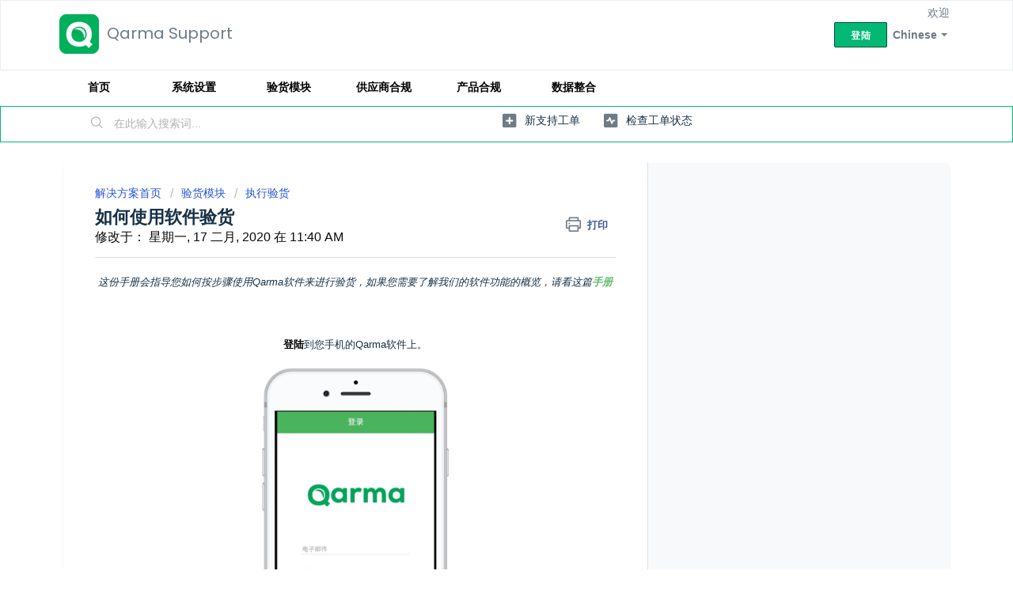

--- FILE ---
content_type: text/html; charset=utf-8
request_url: https://support.qarmainspect.com/zh-CN/support/solutions/articles/43000537524-%E5%A6%82%E4%BD%95%E4%BD%BF%E7%94%A8%E8%BD%AF%E4%BB%B6%E9%AA%8C%E8%B4%A7
body_size: 10424
content:
<!DOCTYPE html>
       
        <!--[if lt IE 7]><html class="no-js ie6 dew-dsm-theme " lang="zh-CN" dir="ltr" data-date-format="non_us"><![endif]-->       
        <!--[if IE 7]><html class="no-js ie7 dew-dsm-theme " lang="zh-CN" dir="ltr" data-date-format="non_us"><![endif]-->       
        <!--[if IE 8]><html class="no-js ie8 dew-dsm-theme " lang="zh-CN" dir="ltr" data-date-format="non_us"><![endif]-->       
        <!--[if IE 9]><html class="no-js ie9 dew-dsm-theme " lang="zh-CN" dir="ltr" data-date-format="non_us"><![endif]-->       
        <!--[if IE 10]><html class="no-js ie10 dew-dsm-theme " lang="zh-CN" dir="ltr" data-date-format="non_us"><![endif]-->       
        <!--[if (gt IE 10)|!(IE)]><!--><html class="no-js  dew-dsm-theme " lang="zh-CN" dir="ltr" data-date-format="non_us"><!--<![endif]-->
	<head>
		
		<!-- Title for the page -->
<title> 如何使用软件验货 : Qarma Support </title>

<!-- Meta information -->

      <meta charset="utf-8" />
      <meta http-equiv="X-UA-Compatible" content="IE=edge,chrome=1" />
      <meta name="description" content= "" />
      <meta name="author" content= "" />
       <meta property="og:title" content="如何使用软件验货" />  <meta property="og:url" content="https://support.qarmainspect.com/zh-CN/support/solutions/articles/43000537524-%E5%A6%82%E4%BD%95%E4%BD%BF%E7%94%A8%E8%BD%AF%E4%BB%B6%E9%AA%8C%E8%B4%A7" />  <meta property="og:description" content=" 这份手册会指导您如何按步骤使用Qarma软件来进行验货，如果您需要了解我们的软件功能的概览，请看这篇手册        登陆到您手机的Qarma软件上。    如果您忘记了您的密码，按照这篇手册重置密码  找到验货单  找到一个订单有多种方法。如果您不能在首页“Planned”页面找到这些订单。使用订单搜索功能，按照订单号来搜索订单。(详细步骤点此)    验货信息  如下图所示，搜索订单信息，可以找到订单的概述信息。内容包括，验货类型，验货日期，订单编号和状态。   进行验货  当验货..." />  <meta property="og:image" content="https://s3.amazonaws.com/cdn.freshdesk.com/data/helpdesk/attachments/production/43031775171/logo/9CEzHM2D2c0ivwe6RMAAYNUBQMO_UeViNQ.png?X-Amz-Algorithm=AWS4-HMAC-SHA256&amp;amp;X-Amz-Credential=AKIAS6FNSMY2XLZULJPI%2F20260120%2Fus-east-1%2Fs3%2Faws4_request&amp;amp;X-Amz-Date=20260120T070632Z&amp;amp;X-Amz-Expires=604800&amp;amp;X-Amz-SignedHeaders=host&amp;amp;X-Amz-Signature=5794232f9b48632bdb7a5bae10345cea9c06e84fb30ffb8d6dfae738ea7ab4ad" />  <meta property="og:site_name" content="Qarma Support" />  <meta property="og:type" content="article" />  <meta name="twitter:title" content="如何使用软件验货" />  <meta name="twitter:url" content="https://support.qarmainspect.com/zh-CN/support/solutions/articles/43000537524-%E5%A6%82%E4%BD%95%E4%BD%BF%E7%94%A8%E8%BD%AF%E4%BB%B6%E9%AA%8C%E8%B4%A7" />  <meta name="twitter:description" content=" 这份手册会指导您如何按步骤使用Qarma软件来进行验货，如果您需要了解我们的软件功能的概览，请看这篇手册        登陆到您手机的Qarma软件上。    如果您忘记了您的密码，按照这篇手册重置密码  找到验货单  找到一个订单有多种方法。如果您不能在首页“Planned”页面找到这些订单。使用订单搜索功能，按照订单号来搜索订单。(详细步骤点此)    验货信息  如下图所示，搜索订单信息，可以找到订单的概述信息。内容包括，验货类型，验货日期，订单编号和状态。   进行验货  当验货..." />  <meta name="twitter:image" content="https://s3.amazonaws.com/cdn.freshdesk.com/data/helpdesk/attachments/production/43031775171/logo/9CEzHM2D2c0ivwe6RMAAYNUBQMO_UeViNQ.png?X-Amz-Algorithm=AWS4-HMAC-SHA256&amp;amp;X-Amz-Credential=AKIAS6FNSMY2XLZULJPI%2F20260120%2Fus-east-1%2Fs3%2Faws4_request&amp;amp;X-Amz-Date=20260120T070632Z&amp;amp;X-Amz-Expires=604800&amp;amp;X-Amz-SignedHeaders=host&amp;amp;X-Amz-Signature=5794232f9b48632bdb7a5bae10345cea9c06e84fb30ffb8d6dfae738ea7ab4ad" />  <meta name="twitter:card" content="summary" />  <link rel="canonical" href="https://support.qarmainspect.com/zh-CN/support/solutions/articles/43000537524-%E5%A6%82%E4%BD%95%E4%BD%BF%E7%94%A8%E8%BD%AF%E4%BB%B6%E9%AA%8C%E8%B4%A7" />  <link rel='alternate' hreflang="en" href="https://support.qarmainspect.com/en/support/solutions/articles/43000537524-perform-inspection"/>  <link rel='alternate' hreflang="vi" href="https://support.qarmainspect.com/vi/support/solutions/articles/43000537524-th%E1%BB%B1c-hi%E1%BB%87n-ki%E1%BB%83m-h%C3%A0ng"/>  <link rel='alternate' hreflang="zh-CN" href="https://support.qarmainspect.com/zh-CN/support/solutions/articles/43000537524-%E5%A6%82%E4%BD%95%E4%BD%BF%E7%94%A8%E8%BD%AF%E4%BB%B6%E9%AA%8C%E8%B4%A7"/> 

<!-- Responsive setting -->
<link rel="apple-touch-icon" href="https://s3.amazonaws.com/cdn.freshdesk.com/data/helpdesk/attachments/production/43028468849/fav_icon/IPnuAh2W9vcnZiyz4D-3zdpkjMeVUc3GRA.png" />
        <link rel="apple-touch-icon" sizes="72x72" href="https://s3.amazonaws.com/cdn.freshdesk.com/data/helpdesk/attachments/production/43028468849/fav_icon/IPnuAh2W9vcnZiyz4D-3zdpkjMeVUc3GRA.png" />
        <link rel="apple-touch-icon" sizes="114x114" href="https://s3.amazonaws.com/cdn.freshdesk.com/data/helpdesk/attachments/production/43028468849/fav_icon/IPnuAh2W9vcnZiyz4D-3zdpkjMeVUc3GRA.png" />
        <link rel="apple-touch-icon" sizes="144x144" href="https://s3.amazonaws.com/cdn.freshdesk.com/data/helpdesk/attachments/production/43028468849/fav_icon/IPnuAh2W9vcnZiyz4D-3zdpkjMeVUc3GRA.png" />
        <meta name="viewport" content="width=device-width, initial-scale=1.0, maximum-scale=5.0, user-scalable=yes" /> 
		
		<!-- Adding meta tag for CSRF token -->
		<meta name="csrf-param" content="authenticity_token" />
<meta name="csrf-token" content="N1KRKUnRvXl+jWrPbVjmxglopGQcBbIq+Vi5IcCuq+aw1woaLKjIMCNgXXlASefKQRJqDZVVOAJmqpv5pT54sQ==" />
		<!-- End meta tag for CSRF token -->
		
		<!-- Fav icon for portal -->
		<link rel='shortcut icon' href='https://s3.amazonaws.com/cdn.freshdesk.com/data/helpdesk/attachments/production/43028468849/fav_icon/IPnuAh2W9vcnZiyz4D-3zdpkjMeVUc3GRA.png' />

		<!-- Base stylesheet -->
 
		<link rel="stylesheet" media="print" href="https://assets6.freshdesk.com/assets/cdn/portal_print-6e04b27f27ab27faab81f917d275d593fa892ce13150854024baaf983b3f4326.css" />
	  		<link rel="stylesheet" media="screen" href="https://assets6.freshdesk.com/assets/cdn/falcon_portal_utils-a58414d6bc8bc6ca4d78f5b3f76522e4970de435e68a5a2fedcda0db58f21600.css" />	

		
		<!-- Theme stylesheet -->

		<link href="/support/theme.css?v=4&amp;d=1761902742" media="screen" rel="stylesheet" type="text/css">

		<!-- Google font url if present -->
		<link href='https://fonts.googleapis.com/css?family=Poppins:regular,600,700' rel='stylesheet' type='text/css' nonce='fbNpxBt+6Uc9eSzRTj/8lg=='>

		<!-- Including default portal based script framework at the top -->
		<script src="https://assets5.freshdesk.com/assets/cdn/portal_head_v2-d07ff5985065d4b2f2826fdbbaef7df41eb75e17b915635bf0413a6bc12fd7b7.js"></script>
		<!-- Including syntexhighlighter for portal -->
		<script src="https://assets3.freshdesk.com/assets/cdn/prism-841b9ba9ca7f9e1bc3cdfdd4583524f65913717a3ab77714a45dd2921531a402.js"></script>

		

		<!-- Access portal settings information via javascript -->
		 <script type="text/javascript">     var portal = {"language":"en","name":"Qarma Support","contact_info":"","current_page_name":"article_view","current_tab":"solutions","vault_service":{"url":"https://vault-service.freshworks.com/data","max_try":2,"product_name":"fd"},"current_account_id":971770,"preferences":{"bg_color":"#f3f5f7","header_color":"#ffffff","help_center_color":"#f3f5f7","footer_color":"#183247","tab_color":"#ffffff","tab_hover_color":"#02b875","btn_background":"#f3f5f7","btn_primary_background":"#02b875","base_font":"Poppins","text_color":"#0a0a0a","headings_font":"Poppins","headings_color":"#183247","link_color":"#183247","link_color_hover":"#00ad61","input_focus_ring_color":"#02b875","non_responsive":"false","personalized_articles":true},"image_placeholders":{"spacer":"https://assets10.freshdesk.com/assets/misc/spacer.gif","profile_thumb":"https://assets8.freshdesk.com/assets/misc/profile_blank_thumb-4a7b26415585aebbd79863bd5497100b1ea52bab8df8db7a1aecae4da879fd96.jpg","profile_medium":"https://assets8.freshdesk.com/assets/misc/profile_blank_medium-1dfbfbae68bb67de0258044a99f62e94144f1cc34efeea73e3fb85fe51bc1a2c.jpg"},"falcon_portal_theme":true,"current_object_id":43000537524};     var attachment_size = 20;     var blocked_extensions = "";     var allowed_extensions = "";     var store = { 
        ticket: {},
        portalLaunchParty: {} };    store.portalLaunchParty.ticketFragmentsEnabled = false;    store.pod = "us-east-1";    store.region = "US"; </script> 


			
	</head>
	<body>
            	
		
		
		
	<header class="banner">
		<div class="banner-wrapper page">
			<div class="banner-title">
				<a href="https://qarmainspect.com/"class='portal-logo'><span class="portal-img"><i></i>
                    <img src='https://s3.amazonaws.com/cdn.freshdesk.com/data/helpdesk/attachments/production/43031775171/logo/9CEzHM2D2c0ivwe6RMAAYNUBQMO_UeViNQ.png' alt="徽标"
                        onerror="default_image_error(this)" data-type="logo" />
                 </span></a>
				<h1 class="ellipsis heading">Qarma Support</h1>
			</div>
			<nav class="banner-nav">
				<div class="banner-language-selector pull-right" data-tabs="tabs"
                data-toggle='tooltip' data-placement="bottom" title=""><ul class="language-options" role="tablist"><li class="dropdown"><h5 class="dropdown-toggle" data-toggle="dropdown"><span>Chinese</span><span class="caret"></span></h5><ul class="dropdown-menu " role="menu" aria-labelledby="dropdownMenu"><li><a class="" tabindex="-1" href="/en/support/solutions/articles/43000537524-perform-inspection">English</a></li><li><a class="active" tabindex="-1" href="/zh-CN/support/solutions/articles/43000537524-%E5%A6%82%E4%BD%95%E4%BD%BF%E7%94%A8%E8%BD%AF%E4%BB%B6%E9%AA%8C%E8%B4%A7"><span class='icon-dd-tick-dark'></span>Chinese </a></li><li><a class="" tabindex="-1" href="/vi/support/solutions/articles/43000537524-th%E1%BB%B1c-hi%E1%BB%87n-ki%E1%BB%83m-h%C3%A0ng">Vietnamese</a></li></ul></li></ul></div> <div class="welcome">欢迎 <b></b> </div>  <b><a href="/zh-CN/support/login"><b>登陆</b></a></b>
			</nav>
		</div>
	</header>
	<nav class="page-tabs">
		<div class="page no-padding no-header-tabs">
			
				<a data-toggle-dom="#header-tabs" href="#" data-animated="true" class="mobile-icon-nav-menu show-in-mobile"></a>
				<div class="nav-link" id="header-tabs"><b>
                  	<a href="/zh-CN/support/home">
                      首页  	
                    </a>
                  	<a href="/zh-CN/support/solutions/43000375216">
                  	  系统设置  
                  	</a>
                    <a href="/zh-CN/support/solutions/43000375217">
                    验货模块  
                  	</a>
                    <a href="/zh-CN/support/solutions/43000375219">
                        供应商合规  
                  	</a>
                  <a href="/zh-CN/support/solutions/43000375218">
                        产品合规  
                  	</a>
                    <a href="/zh-CN/support/solutions/43000374332">
                        数据整合  
                  	</a></b>
				</div>
			
		</div>
	</nav>

<!-- Search and page links for the page -->

	<section class="help-center-sc rounded-6">
		<div class="page no-padding">
		<div class="hc-search">
			<div class="hc-search-c">
				<form class="hc-search-form print--remove" autocomplete="off" action="/zh-CN/support/search/solutions" id="hc-search-form" data-csrf-ignore="true">
	<div class="hc-search-input">
	<label for="support-search-input" class="hide">在此输入搜索词...</label>
		<input placeholder="在此输入搜索词..." type="text"
			name="term" class="special" value=""
            rel="page-search" data-max-matches="10" id="support-search-input">
	</div>
	<div class="hc-search-button">
		<button class="btn btn-primary" aria-label="搜索" type="submit" autocomplete="off">
			<i class="mobile-icon-search hide-tablet"></i>
			<span class="hide-in-mobile">
				搜索
			</span>
		</button>
	</div>
</form>
			</div>
		</div>
		<div class="hc-nav ">
			 <nav>   <div>
              <a href="/zh-CN/support/tickets/new" class="mobile-icon-nav-newticket new-ticket ellipsis" title="新支持工单">
                <span> 新支持工单 </span>
              </a>
            </div>   <div>
              <a href="/zh-CN/support/tickets" class="mobile-icon-nav-status check-status ellipsis" title="检查工单状态">
                <span>检查工单状态</span>
              </a>
            </div>  </nav>
		</div>
		</div>
	</section>



<div class="page">
	
	
	<!-- Search and page links for the page -->
	

	<!-- Notification Messages -->
	 <div class="alert alert-with-close notice hide" id="noticeajax"></div> 

	
	<div class="c-wrapper">		
		<section class="main content rounded-6 min-height-on-desktop fc-article-show" id="article-show-43000537524">
	<div class="breadcrumb">
		<a href="/zh-CN/support/solutions"> 解决方案首页 </a>
		<a href="/zh-CN/support/solutions/43000375217">验货模块</a>
		<a href="/zh-CN/support/solutions/folders/43000599474">执行验货</a>
	</div>
	<b class="page-stamp page-stamp-article">
		<b class="icon-page-article"></b>
	</b>

	<h2 class="heading">如何使用软件验货
	 	<a href="#"
            class="solution-print--icon print--remove"
 			title="打印此文章"
 			arial-role="link"
 			arial-label="打印此文章"
			id="print-article"
 		>
			<span class="icon-print"></span>
			<span class="text-print">打印</span>
 		</a>
	</h2>
	
	<p>修改于： 星期一, 17 二月, 2020 在 11:40 AM</p>
	<hr />
	

	<article class="article-body" id="article-body" rel="image-enlarge">
		<p style='box-sizing: border-box; margin: 0px; font-size: 13px; line-height: 18px; word-break: normal; overflow-wrap: break-word; color: rgb(24, 50, 71); font-family: -apple-system, BlinkMacSystemFont, "Segoe UI", Roboto, "Helvetica Neue", Arial, sans-serif; font-style: normal; font-variant-ligatures: normal; font-variant-caps: normal; font-weight: 400; letter-spacing: normal; orphans: 2; text-indent: 0px; text-transform: none; white-space: normal; widows: 2; word-spacing: 0px; -webkit-text-stroke-width: 0px;  text-decoration-style: initial; text-decoration-color: initial; text-align: center;'><em style="box-sizing: border-box; font-style: italic;">这份手册会指导您如何按步骤使用Qarma软件来进行验货，如果您需要了解我们的软件功能的概览，请看这篇</em><a href="http://support.qarmainspect.com/zh-CN/support/solutions/articles/43000538506-%E6%A6%82%E8%A7%88-%E8%BD%AF%E4%BB%B6%E5%8A%9F%E8%83%BD"><em style="box-sizing: border-box; font-style: italic;"><span style="box-sizing: border-box; color: rgb(97, 189, 109);"><strong style="box-sizing: border-box; background-color: transparent; color: inherit; text-decoration: none; font-weight: 700;">手册</strong></span></em></a></p><p style='box-sizing: border-box; margin: 0px; font-size: 13px; line-height: 18px; word-break: normal; overflow-wrap: break-word; color: rgb(24, 50, 71); font-family: -apple-system, BlinkMacSystemFont, "Segoe UI", Roboto, "Helvetica Neue", Arial, sans-serif; font-style: normal; font-variant-ligatures: normal; font-variant-caps: normal; font-weight: 400; letter-spacing: normal; orphans: 2; text-indent: 0px; text-transform: none; white-space: normal; widows: 2; word-spacing: 0px; -webkit-text-stroke-width: 0px;  text-decoration-style: initial; text-decoration-color: initial; text-align: center;'><br></p><p style='box-sizing: border-box; margin: 0px; font-size: 13px; line-height: 18px; word-break: normal; overflow-wrap: break-word; color: rgb(24, 50, 71); font-family: -apple-system, BlinkMacSystemFont, "Segoe UI", Roboto, "Helvetica Neue", Arial, sans-serif; font-style: normal; font-variant-ligatures: normal; font-variant-caps: normal; font-weight: 400; letter-spacing: normal; orphans: 2; text-indent: 0px; text-transform: none; white-space: normal; widows: 2; word-spacing: 0px; -webkit-text-stroke-width: 0px;  text-decoration-style: initial; text-decoration-color: initial; text-align: center;'><br style="box-sizing: border-box;"></p><h1 style='box-sizing: border-box; margin: 0px; font-family: -apple-system, BlinkMacSystemFont, "Segoe UI", Roboto, "Helvetica Neue", Arial, sans-serif; font-weight: 400; line-height: 43.75px; color: rgb(24, 50, 71); font-size: 2em; font-style: normal; font-variant-ligatures: normal; font-variant-caps: normal; letter-spacing: normal; orphans: 2; text-indent: 0px; text-transform: none; white-space: normal; widows: 2; word-spacing: 0px; -webkit-text-stroke-width: 0px;  text-decoration-style: initial; text-decoration-color: initial; text-align: center;'><strong style="box-sizing: border-box; font-weight: 700;"><span style="box-sizing: border-box; font-size: 13px;"><span style="box-sizing: border-box; color: rgb(0, 0, 0);">登陆</span></span></strong><span style="box-sizing: border-box; font-size: 13px;">到您手机的Qarma软件上。</span></h1><h1 style='box-sizing: border-box; margin: 0px; font-family: -apple-system, BlinkMacSystemFont, "Segoe UI", Roboto, "Helvetica Neue", Arial, sans-serif; font-weight: 400; line-height: 43.75px; color: rgb(24, 50, 71); font-size: 2em; font-style: normal; font-variant-ligatures: normal; font-variant-caps: normal; letter-spacing: normal; orphans: 2; text-indent: 0px; text-transform: none; white-space: normal; widows: 2; word-spacing: 0px; -webkit-text-stroke-width: 0px;  text-decoration-style: initial; text-decoration-color: initial; text-align: center;'><span style="box-sizing: border-box; font-size: 13px;"><img src="https://s3.amazonaws.com/cdn.freshdesk.com/data/helpdesk/attachments/production/43109590559/original/nXdK-6TJt4980p3VdAdiHUf1TCb5B_OW6w.png?1581935606" style="width: 553px;" class="fr-dib" data-attachment="[object Object]" data-id="43109590559"></span></h1><p style='box-sizing: border-box; margin: 0px; font-size: 13px; line-height: 18px; word-break: normal; overflow-wrap: break-word; color: rgb(24, 50, 71); font-family: -apple-system, BlinkMacSystemFont, "Segoe UI", Roboto, "Helvetica Neue", Arial, sans-serif; font-style: normal; font-variant-ligatures: normal; font-variant-caps: normal; font-weight: 400; letter-spacing: normal; orphans: 2; text-indent: 0px; text-transform: none; white-space: normal; widows: 2; word-spacing: 0px; -webkit-text-stroke-width: 0px;  text-decoration-style: initial; text-decoration-color: initial; text-align: center;'><span style="box-sizing: border-box; font-size: 13px;">如果您忘记了您的密码，按照这篇手册</span><a href="http://support.qarmainspect.com/zh-CN/support/solutions/folders/43000552020"><span style="box-sizing: border-box; font-size: 13px;">重置密码</span></a></p><h1 style='box-sizing: border-box; margin: 0px; font-family: -apple-system, BlinkMacSystemFont, "Segoe UI", Roboto, "Helvetica Neue", Arial, sans-serif; font-weight: 400; line-height: 43.75px; color: rgb(24, 50, 71); font-size: 2em; font-style: normal; font-variant-ligatures: normal; font-variant-caps: normal; letter-spacing: normal; orphans: 2; text-indent: 0px; text-transform: none; white-space: normal; widows: 2; word-spacing: 0px; -webkit-text-stroke-width: 0px;  text-decoration-style: initial; text-decoration-color: initial; text-align: center;'><strong style="box-sizing: border-box; font-weight: 700;"><span style="box-sizing: border-box; font-size: 16px;">找到验货单</span></strong></h1><p style='box-sizing: border-box; margin: 0px; font-size: 13px; line-height: 18px; word-break: normal; overflow-wrap: break-word; color: rgb(24, 50, 71); font-family: -apple-system, BlinkMacSystemFont, "Segoe UI", Roboto, "Helvetica Neue", Arial, sans-serif; font-style: normal; font-variant-ligatures: normal; font-variant-caps: normal; font-weight: 400; letter-spacing: normal; orphans: 2; text-indent: 0px; text-transform: none; white-space: normal; widows: 2; word-spacing: 0px; -webkit-text-stroke-width: 0px;  text-decoration-style: initial; text-decoration-color: initial; text-align: center;'><span style="box-sizing: border-box; font-size: 13px;">找到一个订单有多种方法。如果您不能在首页“Planned”页面找到这些订单。使用订单搜索功能，按照订单号来搜索订单。(</span><a href="http://support.qarmainspect.com/zh-CN/support/solutions/articles/43000489427-%E6%90%9C%E7%B4%A2%E9%AA%8C%E8%B4%A7%E5%8D%95"><span style="box-sizing: border-box; background-color: transparent; color: rgb(44, 92, 197); text-decoration: none; font-size: 13px;">详细步骤点此</span><span style="box-sizing: border-box; font-size: 13px;">)</span></a></p><p style='box-sizing: border-box; margin: 0px; font-size: 13px; line-height: 18px; word-break: normal; overflow-wrap: break-word; color: rgb(24, 50, 71); font-family: -apple-system, BlinkMacSystemFont, "Segoe UI", Roboto, "Helvetica Neue", Arial, sans-serif; font-style: normal; font-variant-ligatures: normal; font-variant-caps: normal; font-weight: 400; letter-spacing: normal; orphans: 2; text-indent: 0px; text-transform: none; white-space: normal; widows: 2; word-spacing: 0px; -webkit-text-stroke-width: 0px;  text-decoration-style: initial; text-decoration-color: initial; text-align: center;'><span style="box-sizing: border-box; font-size: 13px;"><img src="https://s3.amazonaws.com/cdn.freshdesk.com/data/helpdesk/attachments/production/43109590616/original/5iSFWI-kZ6TIYro-VumYmcVEP-KGfa9P5w.png?1581935626" style="width: 555px;" class="fr-dib" data-attachment="[object Object]" data-id="43109590616"></span></p><p style='box-sizing: border-box; margin: 0px; font-size: 13px; line-height: 18px; word-break: normal; overflow-wrap: break-word; color: rgb(24, 50, 71); font-family: -apple-system, BlinkMacSystemFont, "Segoe UI", Roboto, "Helvetica Neue", Arial, sans-serif; font-style: normal; font-variant-ligatures: normal; font-variant-caps: normal; font-weight: 400; letter-spacing: normal; orphans: 2; text-indent: 0px; text-transform: none; white-space: normal; widows: 2; word-spacing: 0px; -webkit-text-stroke-width: 0px;  text-decoration-style: initial; text-decoration-color: initial; text-align: center;'><strong style="box-sizing: border-box; font-weight: 700;"><span style="box-sizing: border-box; font-size: 16px;">验货信息</span></strong></p><p style='box-sizing: border-box; margin: 0px; font-size: 13px; line-height: 18px; word-break: normal; overflow-wrap: break-word; color: rgb(24, 50, 71); font-family: -apple-system, BlinkMacSystemFont, "Segoe UI", Roboto, "Helvetica Neue", Arial, sans-serif; font-style: normal; font-variant-ligatures: normal; font-variant-caps: normal; font-weight: 400; letter-spacing: normal; orphans: 2; text-indent: 0px; text-transform: none; white-space: normal; widows: 2; word-spacing: 0px; -webkit-text-stroke-width: 0px;  text-decoration-style: initial; text-decoration-color: initial; text-align: center;'><span style="box-sizing: border-box; font-size: 13px;">如下图所示，搜索订单信息，可以找到订单的概述信息。内容包括，验货类型，验货日期，订单编号和状态。</span></p><p style='box-sizing: border-box; margin: 0px; font-size: 13px; line-height: 18px; word-break: normal; overflow-wrap: break-word; color: rgb(24, 50, 71); font-family: -apple-system, BlinkMacSystemFont, "Segoe UI", Roboto, "Helvetica Neue", Arial, sans-serif; font-style: normal; font-variant-ligatures: normal; font-variant-caps: normal; font-weight: 400; letter-spacing: normal; orphans: 2; text-indent: 0px; text-transform: none; white-space: normal; widows: 2; word-spacing: 0px; -webkit-text-stroke-width: 0px;  text-decoration-style: initial; text-decoration-color: initial; text-align: center;'><span style="box-sizing: border-box; font-size: 13px;"><img src="https://s3.amazonaws.com/cdn.freshdesk.com/data/helpdesk/attachments/production/43109590747/original/hB7NfP6wgHtQ_nReQ7qHBUh4XsxFd4QvMQ.png?1581935654" style="width: 558px;" class="fr-dib" data-attachment="[object Object]" data-id="43109590747"></span><br><strong style="box-sizing: border-box; font-weight: 700;"><span style="box-sizing: border-box; font-size: 16px;">进行验货</span></strong></p><p style='box-sizing: border-box; margin: 0px; font-size: 13px; line-height: 18px; word-break: normal; overflow-wrap: break-word; color: rgb(24, 50, 71); font-family: -apple-system, BlinkMacSystemFont, "Segoe UI", Roboto, "Helvetica Neue", Arial, sans-serif; font-style: normal; font-variant-ligatures: normal; font-variant-caps: normal; font-weight: 400; letter-spacing: normal; orphans: 2; text-indent: 0px; text-transform: none; white-space: normal; widows: 2; word-spacing: 0px; -webkit-text-stroke-width: 0px;  text-decoration-style: initial; text-decoration-color: initial; text-align: center;'><span style="box-sizing: border-box; font-size: 13px;">当验货开始进行，按照验货项目的安排，逐个检查和拍照。</span></p><p style='box-sizing: border-box; margin: 0px; font-size: 13px; line-height: 18px; word-break: normal; overflow-wrap: break-word; color: rgb(24, 50, 71); font-family: -apple-system, BlinkMacSystemFont, "Segoe UI", Roboto, "Helvetica Neue", Arial, sans-serif; font-style: normal; font-variant-ligatures: normal; font-variant-caps: normal; font-weight: 400; letter-spacing: normal; orphans: 2; text-indent: 0px; text-transform: none; white-space: normal; widows: 2; word-spacing: 0px; -webkit-text-stroke-width: 0px;  text-decoration-style: initial; text-decoration-color: initial; text-align: center;'><span style="box-sizing: border-box; font-size: 13px;"><strong style="box-sizing: border-box; font-weight: 700;"><span style="box-sizing: border-box; color: rgb(0, 0, 0);"><span style="box-sizing: border-box; font-size: 13px;">在一个验货点上</span>从左向右滑动，</span></strong>您会看到验货点状态 <span style="box-sizing: border-box; color: rgb(97, 189, 109);">'Checked ok'</span></span></p><p style='box-sizing: border-box; margin: 0px; font-size: 13px; line-height: 18px; word-break: normal; overflow-wrap: break-word; color: rgb(24, 50, 71); font-family: -apple-system, BlinkMacSystemFont, "Segoe UI", Roboto, "Helvetica Neue", Arial, sans-serif; font-style: normal; font-variant-ligatures: normal; font-variant-caps: normal; font-weight: 400; letter-spacing: normal; orphans: 2; text-indent: 0px; text-transform: none; white-space: normal; widows: 2; word-spacing: 0px; -webkit-text-stroke-width: 0px;  text-decoration-style: initial; text-decoration-color: initial; text-align: center;'><span style="box-sizing: border-box; font-size: 13px;"><span style="box-sizing: border-box; color: rgb(97, 189, 109);"><img src="https://s3.amazonaws.com/cdn.freshdesk.com/data/helpdesk/attachments/production/43109590918/original/ZMs6XEbtCEMdDD7wbHGlM07yXTrA2e4-Hg.png?1581935683" style="width: 561px;" class="fr-dib" data-attachment="[object Object]" data-id="43109590918"></span></span></p><p style='box-sizing: border-box; margin: 0px; font-size: 13px; line-height: 18px; word-break: normal; overflow-wrap: break-word; color: rgb(24, 50, 71); font-family: -apple-system, BlinkMacSystemFont, "Segoe UI", Roboto, "Helvetica Neue", Arial, sans-serif; font-style: normal; font-variant-ligatures: normal; font-variant-caps: normal; font-weight: 400; letter-spacing: normal; orphans: 2; text-indent: 0px; text-transform: none; white-space: normal; widows: 2; word-spacing: 0px; -webkit-text-stroke-width: 0px;  text-decoration-style: initial; text-decoration-color: initial; text-align: center;'><strong style="box-sizing: border-box; font-weight: 700;">在一个验货点上从右向左滑动，</strong>可以快速的将验货点状态改为: <span style="box-sizing: border-box; color: rgb(97, 189, 109);">Checked Ok</span> - <span style="box-sizing: border-box; color: rgb(226, 80, 65);">Checked Not Ok</span> - <span style="box-sizing: border-box; color: rgb(250, 197, 28);">Pending - </span><span style="box-sizing: border-box; color: rgb(124, 112, 107);">Not applicable</span><span style="box-sizing: border-box; color: rgb(250, 197, 28);">. </span><br style="box-sizing: border-box;"><span style="box-sizing: border-box; color: rgb(0, 0, 0);">从上至下，逐个查看验货点，添加照片和注释。</span></p><p style='box-sizing: border-box; margin: 0px; font-size: 13px; line-height: 18px; word-break: normal; overflow-wrap: break-word; color: rgb(24, 50, 71); font-family: -apple-system, BlinkMacSystemFont, "Segoe UI", Roboto, "Helvetica Neue", Arial, sans-serif; font-style: normal; font-variant-ligatures: normal; font-variant-caps: normal; font-weight: 400; letter-spacing: normal; orphans: 2; text-indent: 0px; text-transform: none; white-space: normal; widows: 2; word-spacing: 0px; -webkit-text-stroke-width: 0px;  text-decoration-style: initial; text-decoration-color: initial; text-align: center;'><span style="box-sizing: border-box; color: rgb(0, 0, 0);"><img src="https://s3.amazonaws.com/cdn.freshdesk.com/data/helpdesk/attachments/production/43109591041/original/4gHWpnOja_wccuBAFNBsM15Z6a7VhNljqQ.png?1581935703" style="width: 562px;" class="fr-dib" data-attachment="[object Object]" data-id="43109591041"></span></p><p style='box-sizing: border-box; margin: 0px; font-size: 13px; line-height: 18px; word-break: normal; overflow-wrap: break-word; color: rgb(24, 50, 71); font-family: -apple-system, BlinkMacSystemFont, "Segoe UI", Roboto, "Helvetica Neue", Arial, sans-serif; font-style: normal; font-variant-ligatures: normal; font-variant-caps: normal; font-weight: 400; letter-spacing: normal; orphans: 2; text-indent: 0px; text-transform: none; white-space: normal; widows: 2; word-spacing: 0px; -webkit-text-stroke-width: 0px;  text-decoration-style: initial; text-decoration-color: initial; text-align: center;'>如果有疵点需要报告，<strong style="box-sizing: border-box; font-weight: 700;">拍照</strong>并添加注释。标注疵点的严重程度，数量。</p><p style='box-sizing: border-box; margin: 0px; font-size: 13px; line-height: 18px; word-break: normal; overflow-wrap: break-word; color: rgb(24, 50, 71); font-family: -apple-system, BlinkMacSystemFont, "Segoe UI", Roboto, "Helvetica Neue", Arial, sans-serif; font-style: normal; font-variant-ligatures: normal; font-variant-caps: normal; font-weight: 400; letter-spacing: normal; orphans: 2; text-indent: 0px; text-transform: none; white-space: normal; widows: 2; word-spacing: 0px; -webkit-text-stroke-width: 0px;  text-decoration-style: initial; text-decoration-color: initial; text-align: center;'><img src="https://s3.amazonaws.com/cdn.freshdesk.com/data/helpdesk/attachments/production/43109592673/original/SBU0GVUgcrCx92TKw8TqQGpPuuTu4y5nVA.png?1581935992" style="width: 558px;" class="fr-dib" data-attachment="[object Object]" data-id="43109592673"></p><p style='box-sizing: border-box; margin: 0px; font-size: 13px; line-height: 18px; word-break: normal; overflow-wrap: break-word; color: rgb(24, 50, 71); font-family: -apple-system, BlinkMacSystemFont, "Segoe UI", Roboto, "Helvetica Neue", Arial, sans-serif; font-style: normal; font-variant-ligatures: normal; font-variant-caps: normal; font-weight: 400; letter-spacing: normal; orphans: 2; text-indent: 0px; text-transform: none; white-space: normal; widows: 2; word-spacing: 0px; -webkit-text-stroke-width: 0px;  text-decoration-style: initial; text-decoration-color: initial; text-align: center;'></p><p style='box-sizing: border-box; margin: 0px; font-size: 13px; line-height: 18px; word-break: normal; overflow-wrap: break-word; color: rgb(24, 50, 71); font-family: -apple-system, BlinkMacSystemFont, "Segoe UI", Roboto, "Helvetica Neue", Arial, sans-serif; font-style: normal; font-variant-ligatures: normal; font-variant-caps: normal; font-weight: 400; letter-spacing: normal; orphans: 2; text-indent: 0px; text-transform: none; white-space: normal; widows: 2; word-spacing: 0px; -webkit-text-stroke-width: 0px;  text-decoration-style: initial; text-decoration-color: initial; text-align: center;'>当完成了所有检查点，可以按疵点看一下这份验货的疵点汇总信息。</p><p style='box-sizing: border-box; margin: 0px; font-size: 13px; line-height: 18px; word-break: normal; overflow-wrap: break-word; color: rgb(24, 50, 71); font-family: -apple-system, BlinkMacSystemFont, "Segoe UI", Roboto, "Helvetica Neue", Arial, sans-serif; font-style: normal; font-variant-ligatures: normal; font-variant-caps: normal; font-weight: 400; letter-spacing: normal; orphans: 2; text-indent: 0px; text-transform: none; white-space: normal; widows: 2; word-spacing: 0px; -webkit-text-stroke-width: 0px;  text-decoration-style: initial; text-decoration-color: initial; text-align: center;'><img src="https://s3.amazonaws.com/cdn.freshdesk.com/data/helpdesk/attachments/production/43109591265/original/EjfDQCTgw3sfxkq-T37-7zyzsYh1RqMEQg.png?1581935737" style="width: 558px;" class="fr-dib" data-attachment="[object Object]" data-id="43109591265"></p><p style='box-sizing: border-box; margin: 0px; font-size: 13px; line-height: 18px; word-break: normal; overflow-wrap: break-word; color: rgb(24, 50, 71); font-family: -apple-system, BlinkMacSystemFont, "Segoe UI", Roboto, "Helvetica Neue", Arial, sans-serif; font-style: normal; font-variant-ligatures: normal; font-variant-caps: normal; font-weight: 400; letter-spacing: normal; orphans: 2; text-indent: 0px; text-transform: none; white-space: normal; widows: 2; word-spacing: 0px; -webkit-text-stroke-width: 0px;  text-decoration-style: initial; text-decoration-color: initial; text-align: center;'>点击<strong style="box-sizing: border-box; font-weight: 700;">疵点，</strong>查看每个疵点的详细信息.</p><h1 style='box-sizing: border-box; margin: 0px 0px 0px 20px; font-family: -apple-system, BlinkMacSystemFont, "Segoe UI", Roboto, "Helvetica Neue", Arial, sans-serif; font-weight: 400; line-height: 43.75px; color: rgb(24, 50, 71); font-size: 2em; font-style: normal; font-variant-ligatures: normal; font-variant-caps: normal; letter-spacing: normal; orphans: 2; text-indent: 0px; text-transform: none; white-space: normal; widows: 2; word-spacing: 0px; -webkit-text-stroke-width: 0px;  text-decoration-style: initial; text-decoration-color: initial; text-align: center;'><strong style="box-sizing: border-box; font-weight: 700;"><span style="box-sizing: border-box; font-size: 16px;"> </span></strong><strong style="box-sizing: border-box; font-weight: 700;"><span style="box-sizing: border-box; font-size: 16px;">订单信息</span></strong></h1><p style='box-sizing: border-box; margin: 0px; font-size: 13px; line-height: 18px; word-break: normal; overflow-wrap: break-word; color: rgb(24, 50, 71); font-family: -apple-system, BlinkMacSystemFont, "Segoe UI", Roboto, "Helvetica Neue", Arial, sans-serif; font-style: normal; font-variant-ligatures: normal; font-variant-caps: normal; font-weight: 400; letter-spacing: normal; orphans: 2; text-indent: 0px; text-transform: none; white-space: normal; widows: 2; word-spacing: 0px; -webkit-text-stroke-width: 0px;  text-decoration-style: initial; text-decoration-color: initial; text-align: center;'><span style="box-sizing: border-box; font-size: 13px;"><strong style="box-sizing: border-box; font-weight: 700;">点击一份订单信息</strong>, 顶部选项栏最右侧的一项，此份订单的相关的信息、文档、照片会在此罗列。</span></p><p style='box-sizing: border-box; margin: 0px; font-size: 13px; line-height: 18px; word-break: normal; overflow-wrap: break-word; color: rgb(24, 50, 71); font-family: -apple-system, BlinkMacSystemFont, "Segoe UI", Roboto, "Helvetica Neue", Arial, sans-serif; font-style: normal; font-variant-ligatures: normal; font-variant-caps: normal; font-weight: 400; letter-spacing: normal; orphans: 2; text-indent: 0px; text-transform: none; white-space: normal; widows: 2; word-spacing: 0px; -webkit-text-stroke-width: 0px;  text-decoration-style: initial; text-decoration-color: initial; text-align: center;'><span style="box-sizing: border-box; font-size: 13px;"><img src="https://s3.amazonaws.com/cdn.freshdesk.com/data/helpdesk/attachments/production/43109591866/original/FgqZSu7nSPphOD7gKzssi4dNN6ftN8__Rg.png?1581935851" style="width: 559px;" class="fr-dib" data-attachment="[object Object]" data-id="43109591866"></span></p><h1 style='box-sizing: border-box; margin: 0px; font-family: -apple-system, BlinkMacSystemFont, "Segoe UI", Roboto, "Helvetica Neue", Arial, sans-serif; font-weight: 400; line-height: 43.75px; color: rgb(24, 50, 71); font-size: 2em; font-style: normal; font-variant-ligatures: normal; font-variant-caps: normal; letter-spacing: normal; orphans: 2; text-indent: 0px; text-transform: none; white-space: normal; widows: 2; word-spacing: 0px; -webkit-text-stroke-width: 0px;  text-decoration-style: initial; text-decoration-color: initial; text-align: center;'><strong style="box-sizing: border-box; font-weight: 700;"><span style="box-sizing: border-box; font-size: 16px;">完成验货 </span></strong></h1><p style='box-sizing: border-box; margin: 0px; font-size: 13px; line-height: 18px; word-break: normal; overflow-wrap: break-word; color: rgb(24, 50, 71); font-family: -apple-system, BlinkMacSystemFont, "Segoe UI", Roboto, "Helvetica Neue", Arial, sans-serif; font-style: normal; font-variant-ligatures: normal; font-variant-caps: normal; font-weight: 400; letter-spacing: normal; orphans: 2; text-indent: 0px; text-transform: none; white-space: normal; widows: 2; word-spacing: 0px; -webkit-text-stroke-width: 0px;  text-decoration-style: initial; text-decoration-color: initial; text-align: center;'><span style="box-sizing: border-box; font-size: 13px;">在订单的底部，点击 <strong style="box-sizing: border-box; font-weight: 700;">Summary and Submit （提交订单）</strong></span></p><p style='box-sizing: border-box; margin: 0px; font-size: 13px; line-height: 18px; word-break: normal; overflow-wrap: break-word; color: rgb(24, 50, 71); font-family: -apple-system, BlinkMacSystemFont, "Segoe UI", Roboto, "Helvetica Neue", Arial, sans-serif; font-style: normal; font-variant-ligatures: normal; font-variant-caps: normal; font-weight: 400; letter-spacing: normal; orphans: 2; text-indent: 0px; text-transform: none; white-space: normal; widows: 2; word-spacing: 0px; -webkit-text-stroke-width: 0px;  text-decoration-style: initial; text-decoration-color: initial; text-align: center;'><span style="box-sizing: border-box; font-size: 13px;">设置订单的总状态，添加注释，最后选择 <strong style="box-sizing: border-box; font-weight: 700;">End Inspection （结束订单）</strong></span></p><p style='box-sizing: border-box; margin: 0px; font-size: 13px; line-height: 18px; word-break: normal; overflow-wrap: break-word; color: rgb(24, 50, 71); font-family: -apple-system, BlinkMacSystemFont, "Segoe UI", Roboto, "Helvetica Neue", Arial, sans-serif; font-style: normal; font-variant-ligatures: normal; font-variant-caps: normal; font-weight: 400; letter-spacing: normal; orphans: 2; text-indent: 0px; text-transform: none; white-space: normal; widows: 2; word-spacing: 0px; -webkit-text-stroke-width: 0px;  text-decoration-style: initial; text-decoration-color: initial; text-align: center;'><span style="box-sizing: border-box; font-size: 13px;"><strong style="box-sizing: border-box; font-weight: 700;"><img src="https://s3.amazonaws.com/cdn.freshdesk.com/data/helpdesk/attachments/production/43109591927/original/kLF7S789N3e1J1IDfGRGJqb9Td9GP__qPQ.png?1581935869" style="width: 557px;" class="fr-dib" data-attachment="[object Object]" data-id="43109591927"></strong></span></p><p style='box-sizing: border-box; margin: 0px; font-size: 13px; line-height: 18px; word-break: normal; overflow-wrap: break-word; color: rgb(24, 50, 71); font-family: -apple-system, BlinkMacSystemFont, "Segoe UI", Roboto, "Helvetica Neue", Arial, sans-serif; font-style: normal; font-variant-ligatures: normal; font-variant-caps: normal; font-weight: 400; letter-spacing: normal; orphans: 2; text-indent: 0px; text-transform: none; white-space: normal; widows: 2; word-spacing: 0px; -webkit-text-stroke-width: 0px;  text-decoration-style: initial; text-decoration-color: initial; text-align: center;'>之后一份邮件会发送到这份订单的相关告知人列表中的用户邮箱中。</p><p style='box-sizing: border-box; margin: 0px; font-size: 13px; line-height: 18px; word-break: normal; overflow-wrap: break-word; color: rgb(24, 50, 71); font-family: -apple-system, BlinkMacSystemFont, "Segoe UI", Roboto, "Helvetica Neue", Arial, sans-serif; font-style: normal; font-variant-ligatures: normal; font-variant-caps: normal; font-weight: 400; letter-spacing: normal; orphans: 2; text-indent: 0px; text-transform: none; white-space: normal; widows: 2; word-spacing: 0px; -webkit-text-stroke-width: 0px;  text-decoration-style: initial; text-decoration-color: initial; text-align: center;'><br style="box-sizing: border-box;"></p><p style='box-sizing: border-box; margin: 0px; font-size: 13px; line-height: 18px; word-break: normal; overflow-wrap: break-word; color: rgb(24, 50, 71); font-family: -apple-system, BlinkMacSystemFont, "Segoe UI", Roboto, "Helvetica Neue", Arial, sans-serif; font-style: normal; font-variant-ligatures: normal; font-variant-caps: normal; font-weight: 400; letter-spacing: normal; orphans: 2; text-indent: 0px; text-transform: none; white-space: normal; widows: 2; word-spacing: 0px; -webkit-text-stroke-width: 0px;  text-decoration-style: initial; text-decoration-color: initial; text-align: center;'><strong style="box-sizing: border-box; font-weight: 700;"><span style="box-sizing: border-box; font-size: 13px; color: rgb(184, 49, 47);">注！当验货完成，请看软件右上角的云朵图标变暗。这表示数据上传完毕。如果您在验货时有网络连线，上传数据很快就会完成。如果您在验货时没有网络连线。当您恢复网络连接后，会需要一些时间上传所有的照片，时间长短取决于照片数量。注意右上角的云朵图标。</span></strong><strong style="box-sizing: border-box; font-weight: 700;"><span style="box-sizing: border-box; font-size: 13px; color: rgb(184, 49, 47);"><img src="https://s3.amazonaws.com/cdn.freshdesk.com/data/helpdesk/attachments/production/43109592352/original/oygyYSvMlnM8JzNivnXHhpTx4WI7H_OAmg.png?1581935944" style="width: 254px;" class="fr-dib" data-attachment="[object Object]" data-id="43109592352"></span></strong><br></p><p style='box-sizing: border-box; margin: 0px; font-size: 13px; line-height: 18px; word-break: normal; overflow-wrap: break-word; color: rgb(24, 50, 71); font-family: -apple-system, BlinkMacSystemFont, "Segoe UI", Roboto, "Helvetica Neue", Arial, sans-serif; font-style: normal; font-variant-ligatures: normal; font-variant-caps: normal; font-weight: 400; letter-spacing: normal; orphans: 2; text-indent: 0px; text-transform: none; white-space: normal; widows: 2; word-spacing: 0px; -webkit-text-stroke-width: 0px;  text-decoration-style: initial; text-decoration-color: initial; text-align: center;'><br></p><p style='box-sizing: border-box; margin: 0px; font-size: 13px; line-height: 18px; word-break: normal; overflow-wrap: break-word; color: rgb(24, 50, 71); font-family: -apple-system, BlinkMacSystemFont, "Segoe UI", Roboto, "Helvetica Neue", Arial, sans-serif; font-style: normal; font-variant-ligatures: normal; font-variant-caps: normal; font-weight: 400; letter-spacing: normal; orphans: 2; text-indent: 0px; text-transform: none; white-space: normal; widows: 2; word-spacing: 0px; -webkit-text-stroke-width: 0px;  text-decoration-style: initial; text-decoration-color: initial; text-align: center;'></p>
	</article>

	<hr />	
		

		<p class="article-vote" id="voting-container" 
											data-user-id="" 
											data-article-id="43000537524"
											data-language="zh-CN">
										此回答是否有所帮助？<span data-href="/zh-CN/support/solutions/articles/43000537524/thumbs_up" class="vote-up a-link" id="article_thumbs_up" 
									data-remote="true" data-method="put" data-update="#voting-container" 
									data-user-id=""
									data-article-id="43000537524"
									data-language="zh-CN"
									data-update-with-message="很高兴对你有所帮助。谢谢反馈。">
								是</span><span class="vote-down-container"><span data-href="/zh-CN/support/solutions/articles/43000537524/thumbs_down" class="vote-down a-link" id="article_thumbs_down" 
									data-remote="true" data-method="put" data-update="#vote-feedback-form" 
									data-user-id=""
									data-article-id="43000537524"
									data-language="zh-CN"
									data-hide-dom="#voting-container" data-show-dom="#vote-feedback-container">
								否</span></span></p><a class="hide a-link" id="vote-feedback-form-link" data-hide-dom="#vote-feedback-form-link" data-show-dom="#vote-feedback-container">Send feedback</a><div id="vote-feedback-container"class="hide">	<div class="lead">抱歉没能帮到您。欢迎您给出反馈以帮助我们改善本文档。</div>	<div id="vote-feedback-form">		<div class="sloading loading-small loading-block"></div>	</div></div>
		
</section>
<section class="sidebar content rounded-6 fc-related-articles">
	<div id="related_articles"><div class="cs-g-c"><section class="article-list"><h3 class="list-lead">相关文章</h3><ul rel="remote" 
			data-remote-url="/zh-CN/support/search/articles/43000537524/related_articles?container=related_articles&limit=10" 
			id="related-article-list"></ul></section></div></div>
</section>

<script nonce="fbNpxBt+6Uc9eSzRTj/8lg==">
	['click', 'keypress'].forEach(function eventsCallback(event) {
		document.getElementById('print-article').addEventListener(event, function (e) {
			if (event === 'keypress' && e.key !== 'Enter') return;
			e.preventDefault();
			print();
		});
	});
</script>

	</div>
	

	

</div>

	<footer class="footer rounded-6">
		<nav class="footer-links page no-padding">
			
					
						<a href="/zh-CN/support/home" class="">首页</a>
					
						<a href="/zh-CN/support/solutions" class="active">解决方案</a>
					
			
			
			
		</nav>
	</footer>
	




			<script src="https://assets9.freshdesk.com/assets/cdn/portal_bottom-0fe88ce7f44d512c644a48fda3390ae66247caeea647e04d017015099f25db87.js"></script>

		<script src="https://assets8.freshdesk.com/assets/cdn/redactor-642f8cbfacb4c2762350a557838bbfaadec878d0d24e9a0d8dfe90b2533f0e5d.js"></script> 
		<script src="https://assets10.freshdesk.com/assets/cdn/lang/zh-cn-1ed4caea8ae7980822a63eaea3d548637145b2830d885f1c2747568bbe5f9376.js"></script>
		<!-- for i18n-js translations -->
  		<script src="https://assets5.freshdesk.com/assets/cdn/i18n/portal/zh-CN-e675370a72f0a3ac416ea30b55d70f898495660a898770f7877e021ed038591f.js"></script>
		<!-- Including default portal based script at the bottom -->
		<script nonce="fbNpxBt+6Uc9eSzRTj/8lg==">
//<![CDATA[
	
	jQuery(document).ready(function() {
					
		// Setting the locale for moment js
		moment.lang('zh-cn');

		var validation_meassages = {"required":"此字段必填。","remote":"请修复此字段。","email":"请输入一个有效的邮箱地址。","url":"请输入一个有效的URL。","date":"请输入一个有效的日期。","dateISO":"请输入一个有效的日期(ISO)。","number":"请输入一个有效的号码。","digits":"请只输入数字。","creditcard":"请输入有效的信用卡号。","equalTo":"请重新输入相同的值。","two_decimal_place_warning":"Value cannot have more than 2 decimal digits","integration_no_match":"无匹配的数据...","select_atleast_one":"至少选择一个选项。","ember_method_name_reserved":"此名称已被占用，无法使用。请选择其他名称。"}	

		jQuery.extend(jQuery.validator.messages, validation_meassages );


		jQuery(".call_duration").each(function () {
			var format,time;
			if (jQuery(this).data("time") === undefined) { return; }
			if(jQuery(this).hasClass('freshcaller')){ return; }
			time = jQuery(this).data("time");
			if (time>=3600) {
			 format = "hh:mm:ss";
			} else {
				format = "mm:ss";
			}
			jQuery(this).html(time.toTime(format));
		});
	});

	// Shortcuts variables
	var Shortcuts = {"global":{"help":"?","save":"mod+return","cancel":"esc","search":"/","status_dialog":"mod+alt+return","save_cuctomization":"mod+shift+s"},"app_nav":{"dashboard":"g d","tickets":"g t","social":"g e","solutions":"g s","forums":"g f","customers":"g c","reports":"g r","admin":"g a","ticket_new":"g n","compose_email":"g m"},"pagination":{"previous":"alt+left","next":"alt+right","alt_previous":"j","alt_next":"k"},"ticket_list":{"ticket_show":"return","select":"x","select_all":"shift+x","search_view":"v","show_description":"space","unwatch":"w","delete":"#","pickup":"@","spam":"!","close":"~","silent_close":"alt+shift+`","undo":"z","reply":"r","forward":"f","add_note":"n","scenario":"s"},"ticket_detail":{"toggle_watcher":"w","reply":"r","forward":"f","add_note":"n","close":"~","silent_close":"alt+shift+`","add_time":"m","spam":"!","delete":"#","show_activities_toggle":"}","properties":"p","expand":"]","undo":"z","select_watcher":"shift+w","go_to_next":["j","down"],"go_to_previous":["k","up"],"scenario":"s","pickup":"@","collaboration":"d"},"social_stream":{"search":"s","go_to_next":["j","down"],"go_to_previous":["k","up"],"open_stream":["space","return"],"close":"esc","reply":"r","retweet":"shift+r"},"portal_customizations":{"preview":"mod+shift+p"},"discussions":{"toggle_following":"w","add_follower":"shift+w","reply_topic":"r"}};
	
	// Date formats
	var DATE_FORMATS = {"non_us":{"moment_date_with_week":"ddd, D MMM, YYYY","datepicker":"d M, yy","datepicker_escaped":"d M yy","datepicker_full_date":"D, d M, yy","mediumDate":"d MMM, yyyy"},"us":{"moment_date_with_week":"ddd, MMM D, YYYY","datepicker":"M d, yy","datepicker_escaped":"M d yy","datepicker_full_date":"D, M d, yy","mediumDate":"MMM d, yyyy"}};

	var lang = { 
		loadingText: "请稍候...",
		viewAllTickets: "View all tickets"
	};


//]]>
</script> 

		

		<img src='/zh-CN/support/solutions/articles/43000537524-%E5%A6%82%E4%BD%95%E4%BD%BF%E7%94%A8%E8%BD%AF%E4%BB%B6%E9%AA%8C%E8%B4%A7/hit' alt='文档查看数' aria-hidden='true'/>
		<script type="text/javascript">
     		I18n.defaultLocale = "en";
     		I18n.locale = "zh-CN";
		</script>
			
    	


		<!-- Include dynamic input field script for signup and profile pages (Mint theme) -->

	</body>
</html>
